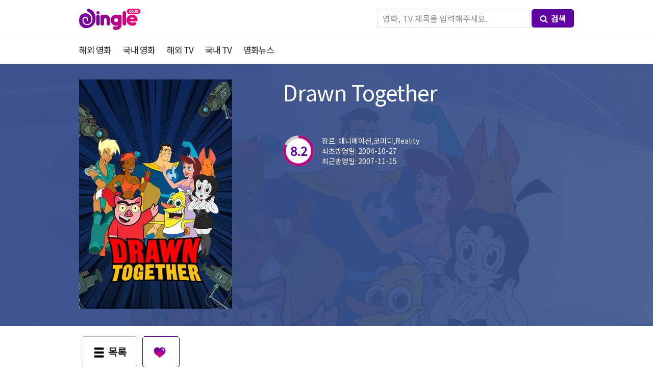

--- FILE ---
content_type: text/html; charset=UTF-8
request_url: https://dingle.co.kr/detail_tv.php?movieID=4336
body_size: 8788
content:
<!doctype html>
<html lang="">
<head>
<!-- 애드센스 -->
<script data-ad-client="ca-pub-2702996506912561" async src="https://pagead2.googlesyndication.com/pagead/js/adsbygoogle.js"></script>
<meta name="naver-site-verification" content="8bf55865c6f072402c41092205d90616bcca12d1" />	
<!-- 브라우저 언어 설정 -->
<script>
	function getLang() {
	  var userLang = navigator.language || navigator.userLanguage;
	  return userLang;
	}
	console.log(getLang());
</script>	
	<!-- Global site tag (gtag.js) - Google Analytics -->
<script async src="https://www.googletagmanager.com/gtag/js?id=UA-136790044-1"></script>
<script>
  window.dataLayer = window.dataLayer || [];
  function gtag(){dataLayer.push(arguments);}
  gtag('js', new Date());
  gtag('config', 'UA-136790044-1', { 'optimize_id': 'GTM-K55MNNR'});
</script>
<!-- Google Tag Manager -->
<script>(function(w,d,s,l,i){w[l]=w[l]||[];w[l].push({'gtm.start':
new Date().getTime(),event:'gtm.js'});var f=d.getElementsByTagName(s)[0],
j=d.createElement(s),dl=l!='dataLayer'?'&l='+l:'';j.async=true;j.src=
'https://www.googletagmanager.com/gtm.js?id='+i+dl;f.parentNode.insertBefore(j,f);
})(window,document,'script','dataLayer','GTM-MFN9WCB');</script>
<!-- End Google Tag Manager -->    
	<meta charset="utf-8">
	<meta http-equiv="Expires" content="-1">
	<title>Drawn Together [Drawn Together , 2004] - 딩글 최신 무료 TV/드라마 다시보기</title>
	<meta name="description" content="추천 드라마 무료로 다시보기/다운로드, 평점, 순위, 몰아보기, 결말 포함,">
	<!--<meta name="keywords" content="최신영화, 드라마, TV, 웹하드, 무료, 다운로드, 다운, 스트리밍, 다시보기, 정보, 딩굴, DB, 방송, 프로그램, 한국, korea, movie, 韩国电影, 韩剧">-->
	<meta name ="author" content="딩글">
	<meta name ="reply-to" content="macga80@gmail.com">
	<meta name="robots" content="index,follow">
	<meta name="naver-site-verification" content="f4ebccfe0afc832d09908a4360248469f61374fc"/>
	<meta name="msvalidate.01" content="62BF52C70EB6BCB27CDEF9EF6EE68A45" />
	<meta name="360-site-verification" content="efd6ed279157f68a2a779d6cd9fa8e61" />
	<meta name="yandex-verification" content="35b8ffdfcc5841f0" />
	<link rel="shortcut icon" href="https://dingle.co.kr/img/favicon.ico">
	<link rel="canonical" href="https://dingle.co.kr/detail_tv.php?movieID=4336">
	<meta property="og:type" content="website">
	<meta property="og:site_name" content="딩글 - Dingle: 무료 영화 드라마 다시보기 정보 사이트">
	<meta property="og:title" content="Drawn Together [Drawn Together , 2004] - 딩글 최신 무료 TV/드라마 다시보기">
	<meta property="og:description" content="추천 드라마 무료로 다시보기/다운로드, 평점, 순위, 몰아보기, 결말 포함,">
	<meta property="og:image" content="https://image.tmdb.org/t/p/w300_and_h450_bestv2/miR4eeKov9Mc10HNp0FUIgMzhwY.jpg">
	<meta property="og:url" content="http://dingle.co.kr">
	<meta name="twitter:card" content="summary" />
	<meta name="twitter:title" content="Drawn Together [Drawn Together , 2004] - 딩글 최신 무료 TV/드라마 다시보기" />
	<meta name="twitter:description" content="추천 드라마 무료로 다시보기/다운로드, 평점, 순위, 몰아보기, 결말 포함," />
	<meta name="twitter:image" content="https://image.tmdb.org/t/p/w300_and_h450_bestv2/miR4eeKov9Mc10HNp0FUIgMzhwY.jpg" />
	<meta name="viewport" content="width=device-width">
	<meta name="google-site-verification" content="LUY0gm-_BLoRK5iwh3emcNFwNJUrDmq5FGnCehjgx64" />
<!--
	<meta property="al:ios:url" content="applinks://docs">
	<meta property="al:ios:app_store_id" content="12345">
	<meta property="al:ios:app_name" content="App Links">
	<meta property="al:android:url" content="applinks://docs">
	<meta property="al:android:app_name" content="App Links">
	<meta property="al:android:package" content="org.applinks">
	<meta property="al:web:url" content="http://applinks.org/documentation">
-->
	<link rel="stylesheet" type="text/css" href="../css/style.css">
	<link rel="stylesheet" type="text/css" href="../css/circle.css">

<script src="/js/jquery-1.8.3.min.js"></script>
<script src="/js/lazyload.min.js"></script>
<script>
$(function(){
	var ll = new LazyLoad({
            threshold: 0
        });
})
	
</script>
	<script>
	//function moveURL(id ,type){
		//if(typeof type == "undefined" || !type) type = "movie";
		//console.log(id);
		//console.log(id +" / " +type)
		//document.location.href="detail_"+ type +".php?movieID="+id;
	//}	
		
	function runsync( url, data, type, debug ) {
		var returnData = null;
		$url = url;
		$postData = data; // form의 데이터를 ajax데이터 호출에 사용할수 있도록 생성
		// Ajax를 통한 데이터 요청
		jQuery.ajax( {
			type: 'POST',
			url: $url,
			data: $postData,
			dataType: type,
			async: false,
			beforeSend: function ( xhr ) {
				xhr.withCredentials = true;
			},
			success: function ( obj ) {
				returnData = obj;
			},
			error: function ( xhr, textStatus, errorThrown ) {
				// alert('An error occurred! '+(errorThrown ? errorThrown : xhr.status));
			},
			complete: function ( jqXHR, textStatus ) {
				//alert(jqXHR.statusText);
			}
		} );
		if ( debug ) console.log( returnData )
		return returnData;
	}

	$(document).on('change' , 'select[name=subMenu]' , function(event){ // selectbox 선택시 페이지 이동 
		event.stopPropagation();
        event.preventDefault();
		var cate1 = $(this).attr('cate1'); //메인카테고리
		var cate2 = $(this).find(':selected').val(); //서브카테고리
		//console.log(cate1 +'/'+ cate2);
		if(cate1 && cate2){
			window.location.href = '/?cate='+cate1+'&with_genres='+cate2;
		}	
        
	});

	</script>
 <style>

        .lazyload_area img {
            opacity: 0;
        }
        .lazyload_area img:not(.initial) {
            /*transition: opacity 1s;*/
        }
        .lazyload_area  img.initial,
        .lazyload_area  img.loaded,
        .lazyload_area  img.error {
            opacity: 1;
        }

        .lazyload_area img:not([src]) {
            visibility: hidden;
        }
    </style>
    <!-- Hotjar Tracking Code for www.dingle.co.kr -->
<script>
    (function(h,o,t,j,a,r){
        h.hj=h.hj||function(){(h.hj.q=h.hj.q||[]).push(arguments)};
        h._hjSettings={hjid:1425779,hjsv:6};
        a=o.getElementsByTagName('head')[0];
        r=o.createElement('script');r.async=1;
        r.src=t+h._hjSettings.hjid+j+h._hjSettings.hjsv;
        a.appendChild(r);
    })(window,document,'https://static.hotjar.com/c/hotjar-','.js?sv=');
</script>
<!-- Clarity tracking code for https://dingle.co.kr/ -->
<script>
    (function(c,l,a,r,i,t,y){
        c[a]=c[a]||function(){(c[a].q=c[a].q||[]).push(arguments)};
        t=l.createElement(r);t.async=1;t.src="https://www.clarity.ms/tag/"+i;
        y=l.getElementsByTagName(r)[0];y.parentNode.insertBefore(t,y);
    })(window, document, "clarity", "script", "550utxc9bo");
</script>    
</head>
<body>
	<header></header>
	<nav>
		<div id="nav_wrap">
			<div id="logo"><h1><a href="/" title="홈으로"><img src="../img/logo.png" width="120px;" title="딩글:이불 밖은 위험해" alt="딩글"/>딩글 - Dingle: 최신 무료 영화/드라마 다시보기 정보 사이트</a></h1>
			</div>
			<div id="gnb">
				<ul>
                    <li>
                    </li>
				</ul>
			</div>
			<div id="search_bar">
				<div class="search_wrap">
								<form style="text-align: right;" action="search.php" method="get">
					<input type="text" class="search_movie" name="search_movie" placeholder="영화, TV 제목을 입력해주세요.">
					<button type="summit" class="btn_pupple_s" title="검색"><img src="../img/icon_search.png" alt="검색">검색</button>
				</form>
			</div>
			</div>
		</div>
		<div id="snb">
				<div class="snb_wrap">
					<ul>
						<li><h2><a href="../index.php?cate=movie" title="해외영화">해외 영화</a></h2></li>
						<li><h2><a href="../index.php?cate=movie&wol=ko" title="국내영화">국내 영화</a></h2></li>
						<li><h2><a href="../index.php?cate=tv" title="해외TV 드라마">해외 TV</a></h2></li>
						<li><h2><a href="../index.php?cate=tv&wol=ko" title="국내TV 드라마">국내 TV</a></h2></li>
						<li><h2><a href="../movie_news.php" title="영화뉴스">영화뉴스</a></h2></li>
					</ul>
				</div>
		</div>			
	</nav><!-- Google 구조화된 데이터 마크업 -->
<script type="application/ld+json">
{
    "@context": "https://schema.org/",
    "@type": "AggregateRating",
    "itemReviewed": {
        "@type": "Movie",
        "name": "Drawn Together[Drawn Together]- 무료 TV/드라마 다시보기",
        "image": "https://image.tmdb.org/t/p/w300_and_h450_bestv2/miR4eeKov9Mc10HNp0FUIgMzhwY.jpg",
        "description" : "추천드라마 무료로 다시보기/다운로드, 평점, 순위, 링크 제공, , 애니메이션, 코미디, Reality",
        "director": {
            "@type": "Person",
            "name": "Matthew Silverstein"
        },
        "duration": "PT30M",
        "dateCreated": "2004-10-27"
    },
    "ratingValue": "8.2",
    "bestRating": "10",
    "worstRating": "0",
    "ratingCount": "1318",
    "reviewCount": "1318"
}
</script>



<article>
	<div class="header large border first" style="background-image: url( https://image.tmdb.org/t/p/w1400_and_h450_face/vmfWHWnLfy6aT2caIgeSapYX8Aq.jpg ); background-size: cover; background-repeat: no-repeat; background-position: 50% 50%;">
		<div class="custom_bg">
			<section>
				<div class="m_poster" title="포스터">
					<img src='https://image.tmdb.org/t/p/w300_and_h450_bestv2/miR4eeKov9Mc10HNp0FUIgMzhwY.jpg' alt='Drawn Together'>				</div>
				<div class="m_info">
					<div class="m_title" title="제목">
						<h3>Drawn Together</h3>
					</div>
					<div class="m_overview" title="줄거리">
						<h4></h4>
					</div>
					<div class="score_wrap">
						<div class="score">
							<div class="c100 p82 big" title="평점">
								<span>
									8.2								</span>
								<div class="slice">
									<div class="bar"></div>
									<div class="fill"></div>
								</div>
							</div>
						</div>
						<div class="genres">
							<ul>
								<li>
									<h4>장르: 애니메이션,코미디,Reality</h4>
								</li>
								<li><h4>최초방영일: 2004-10-27</h4></li>
								<li><h4>최근방영일: 2007-11-15</h4></li>
							</ul>
						</div>
					</div>
				</div>
			</section>
		</div>
	</div>
</article>
<!-- 버튼 출력 -->
<article style="border-bottom: 1px solid #f2f4f5;">
	<section>
<!--
        <div class="btn_wrap">
			<ul>
				<li><a href="javascript:history.back();" class="btn_gray_out"><img src="img/icon_list.png" alt="목록">목록</a></li>
				<li><a href="#disqus_thread" class="btn_pupple_out" data-action="recommend"><img src="img/icon_heart.png" alt="추천/댓글">추천/댓글</a></li>
				<li><a href="http://smartfile.co.kr/?p_id=macga80" target="_blank" class="btn_pupple" rel="nofollow"><img src="img/icon_play.png" alt="무료보기">무료보기</a></li>
			</ul>
			<ul><li style="font-size: 13px; color: #666;"><img src="img/icon_question.png" alt="이용안내" style="margin-right: 5px; width: 16px; vertical-align: middle;"><span>무료 회원가입 후 지급되는 무료 포인트로 링크를 통해 다운로드 또는 다시보기가 가능합니다.</span></li></ul>
		</div>
-->
<!--
		<div class="p2p_link">
			<div class="btn_wrap">
			<ul><li class="p_title">다시보기, 다운로드</li><li style="font-size: 13px; color: #666;"><img src="img/icon_question.png" alt="이용안내" style="margin-right: 5px; width: 16px; vertical-align: middle;"><span>무료 회원가입 후 지급되는 무료 포인트로 링크를 통해 무료보기 또는 다시보기가 가능합니다. (링크 웹하드 순위: 비제휴/인기순)</span></li></ul>
			</div>
			<div class="link_scroll">
			<a href="http://www.filemaru.com/?p_id=zrocker78&join_path=1" target="_blank" rel="nofollow">
			<div class="p2p_box">
				<ul>
					<li><img src="img/filemaru.png" title="파일마루"></li>
					<li class="p2p_title">파일마루</li>
					<li class="dec">회원가입시 <strong>300P</strong>증정, 최저요금 5,000원, 정액제 <strong>9,900원</strong></li>
					<li class="btn_pupple_out2"><img src="img/icon_play.png" alt="무료보기">무료보기</li>
				</ul>
			</div>
			</a>
			<a href="http://www.dodofile.com/?ptn=zrocker78&cate=2" target="_blank" rel="nofollow">
			<div class="p2p_box">
				<ul>
					<li><img src="img/dodofile.png" title="도도파일"></li>
					<li class="p2p_title">도도파일</li>
					<li class="dec">회원가입시 <strong>500P</strong>증정, 최저요금 5,000원, 정액제 <strong>9,900원</strong></li>
					<li class="btn_pupple_out2"><img src="img/icon_play.png" alt="무료보기">무료보기</li>
				</ul>
			</div>
			</a>
			</div>	
		</div>
-->
		<div class="btn_wrap">
			<ul>
				<li><a href="javascript:history.back();" class="btn_gray_out"><img src="img/icon_list.png" alt="목록">목록</a></li>
				<li><a href="#disqus_thread" class="btn_pupple_out" data-action="recommend"><img src="img/icon_heart.png" alt="추천/댓글"></a></li>
			</ul>
		</div>
	</section>
</article>
<article class="deatil_wrap">
	<!-- 배우리스트 출력 -->
			<div class="detail_left">
			<section class="detail_l">
				<div class="s_title">출연배우</div>
				<div class="cast_margin">
				
				</div>
			</section>
<!-- 관련이미지 출력 -->
	<section class="detail_l">
		<div class="s_title">스크린샷 <span>12</span></div>
		<div class="screenshot_wrap">
			<div class="screenshot_scroll lazyload_area">
				<ul>
					
				</ul>
			</div>
		</div>
	</section>
<!-- 관련동영상 출력 -->
					
<!-- Disqus 출력 -->
	<section class="detail_l">
		<div style="padding: 0 15px">
<div id="disqus_thread"></div>
<script>

/**
*  RECOMMENDED CONFIGURATION VARIABLES: EDIT AND UNCOMMENT THE SECTION BELOW TO INSERT DYNAMIC VALUES FROM YOUR PLATFORM OR CMS.
*  LEARN WHY DEFINING THESE VARIABLES IS IMPORTANT: https://disqus.com/admin/universalcode/#configuration-variables*/
/*
var disqus_config = function () {
this.page.url = PAGE_URL;  // Replace PAGE_URL with your page's canonical URL variable
this.page.identifier = PAGE_IDENTIFIER; // Replace PAGE_IDENTIFIER with your page's unique identifier variable
};
*/
(function() { // DON'T EDIT BELOW THIS LINE
var d = document, s = d.createElement('script');
s.src = 'https://dingle-1.disqus.com/embed.js';
s.setAttribute('data-timestamp', +new Date());
(d.head || d.body).appendChild(s);
})();
</script>
<noscript>Please enable JavaScript to view the <a href="https://disqus.com/?ref_noscript">comments powered by Disqus.</a></noscript>
                            
		
		</div>
			</section>			
		<div class="pbanner">
	</div>		
<!-- 관련리뷰 출력 -->
					
<!-- 비슷한 영화 출력 -->
	<section class="detail_l">
		<div class="s_title">인기 TV 프로그램</div>
		<div class="similar_wrap lazyload_area">
				<a href='/detail_tv.php?movieID=1813'>	
		<div class="list_card2">
			<div class="thumb">
				<img class='lazy' data-src='https://image.tmdb.org/t/p/w185//hGgqGTVwZrifBX8T3f6ylqGFSXS.jpg' onerror='this.src="img/noimg_poster.png"'>				<span class="td_bd"></span>
			</div>
			<div class="title">
				Father Ted			</div>
			<div class="date">
				<ul>
					<li class="otitle">Father Ted</li>
					<li>1995-04-21</li>
				</ul>
			</div>
			</div></a>
				<a href='/detail_tv.php?movieID=1839'>	
		<div class="list_card2">
			<div class="thumb">
				<img class='lazy' data-src='https://image.tmdb.org/t/p/w185//pVP8YDNWEV3JUVGJRySbgVJLVZU.jpg' onerror='this.src="img/noimg_poster.png"'>				<span class="td_bd"></span>
			</div>
			<div class="title">
				The Critic			</div>
			<div class="date">
				<ul>
					<li class="otitle">The Critic</li>
					<li>1994-01-26</li>
				</ul>
			</div>
			</div></a>
				<a href='/detail_tv.php?movieID=1852'>	
		<div class="list_card2">
			<div class="thumb">
				<img class='lazy' data-src='https://image.tmdb.org/t/p/w185/' onerror='this.src="img/noimg_poster.png"'>				<span class="td_bd"></span>
			</div>
			<div class="title">
				2DTV			</div>
			<div class="date">
				<ul>
					<li class="otitle">2DTV</li>
					<li>2001-10-14</li>
				</ul>
			</div>
			</div></a>
				<a href='/detail_tv.php?movieID=1901'>	
		<div class="list_card2">
			<div class="thumb">
				<img class='lazy' data-src='https://image.tmdb.org/t/p/w185//5r6Bb89ZWyLoxT1Sgjuo02tFB9j.jpg' onerror='this.src="img/noimg_poster.png"'>				<span class="td_bd"></span>
			</div>
			<div class="title">
				America 2-Night			</div>
			<div class="date">
				<ul>
					<li class="otitle">America 2-Night</li>
					<li>1978-04-10</li>
				</ul>
			</div>
			</div></a>
				<a href='/detail_tv.php?movieID=131206'>	
		<div class="list_card2">
			<div class="thumb">
				<img class='lazy' data-src='https://image.tmdb.org/t/p/w185//jcxe8T01NocMLiPhWKZKZjgEdBn.jpg' onerror='this.src="img/noimg_poster.png"'>				<span class="td_bd"></span>
			</div>
			<div class="title">
				Complètement lycée			</div>
			<div class="date">
				<ul>
					<li class="otitle">Complètement lycée</li>
					<li>2021-12-07</li>
				</ul>
			</div>
			</div></a>
				<a href='/detail_tv.php?movieID=1628'>	
		<div class="list_card2">
			<div class="thumb">
				<img class='lazy' data-src='https://image.tmdb.org/t/p/w185//zJ9pSurWEiMYhGdQLNyzgHPJRax.jpg' onerror='this.src="img/noimg_poster.png"'>				<span class="td_bd"></span>
			</div>
			<div class="title">
				The Mary Whitehouse Experience			</div>
			<div class="date">
				<ul>
					<li class="otitle">The Mary Whitehouse Experience</li>
					<li>1991-01-03</li>
				</ul>
			</div>
			</div></a>
				<a href='/detail_tv.php?movieID=31548'>	
		<div class="list_card2">
			<div class="thumb">
				<img class='lazy' data-src='https://image.tmdb.org/t/p/w185//icJDzrUzeCKIGXwigyvvMp1zpCt.jpg' onerror='this.src="img/noimg_poster.png"'>				<span class="td_bd"></span>
			</div>
			<div class="title">
				Mary Shelley's Frankenhole			</div>
			<div class="date">
				<ul>
					<li class="otitle">Mary Shelley's Frankenhole</li>
					<li>2010-06-28</li>
				</ul>
			</div>
			</div></a>
				<a href='/detail_tv.php?movieID=31581'>	
		<div class="list_card2">
			<div class="thumb">
				<img class='lazy' data-src='https://image.tmdb.org/t/p/w185//7guAhJQYqzUluJUoU3LmIqKB8qu.jpg' onerror='this.src="img/noimg_poster.png"'>				<span class="td_bd"></span>
			</div>
			<div class="title">
				Os Trapalhões			</div>
			<div class="date">
				<ul>
					<li class="otitle">Os Trapalhões</li>
					<li>1977-03-13</li>
				</ul>
			</div>
			</div></a>
				<a href='/detail_tv.php?movieID=62691'>	
		<div class="list_card2">
			<div class="thumb">
				<img class='lazy' data-src='https://image.tmdb.org/t/p/w185//iLt1JDOQ7KM0E8cQ7q5iBRdOQBd.jpg' onerror='this.src="img/noimg_poster.png"'>				<span class="td_bd"></span>
			</div>
			<div class="title">
				아웃브레이크 컴퍼니			</div>
			<div class="date">
				<ul>
					<li class="otitle">アウトブレイク・カンパニー</li>
					<li>2013-10-03</li>
				</ul>
			</div>
			</div></a>
				<a href='/detail_tv.php?movieID=62749'>	
		<div class="list_card2">
			<div class="thumb">
				<img class='lazy' data-src='https://image.tmdb.org/t/p/w185//usVwIplsY8PG347uYrPzWE7VLPJ.jpg' onerror='this.src="img/noimg_poster.png"'>				<span class="td_bd"></span>
			</div>
			<div class="title">
				CDZ, La Série Abrégée			</div>
			<div class="date">
				<ul>
					<li class="otitle">CDZ, La Série Abrégée</li>
					<li>2009-02-08</li>
				</ul>
			</div>
			</div></a>
				<a href='/detail_tv.php?movieID=62794'>	
		<div class="list_card2">
			<div class="thumb">
				<img class='lazy' data-src='https://image.tmdb.org/t/p/w185//r418zSmYs6IY87VbW1KA5aI5RvC.jpg' onerror='this.src="img/noimg_poster.png"'>				<span class="td_bd"></span>
			</div>
			<div class="title">
				Mellom bakkar og berg			</div>
			<div class="date">
				<ul>
					<li class="otitle">Mellom bakkar og berg</li>
					<li>2015-03-10</li>
				</ul>
			</div>
			</div></a>
				<a href='/detail_tv.php?movieID=62819'>	
		<div class="list_card2">
			<div class="thumb">
				<img class='lazy' data-src='https://image.tmdb.org/t/p/w185//qFlfKVWqHODALrYVldVl1Y48eGx.jpg' onerror='this.src="img/noimg_poster.png"'>				<span class="td_bd"></span>
			</div>
			<div class="title">
				Another Period			</div>
			<div class="date">
				<ul>
					<li class="otitle">Another Period</li>
					<li>2015-06-23</li>
				</ul>
			</div>
			</div></a>
				<a href='/detail_tv.php?movieID=97272'>	
		<div class="list_card2">
			<div class="thumb">
				<img class='lazy' data-src='https://image.tmdb.org/t/p/w185//c5WHrkKMJZ8uoY6QPorT6FSb9eT.jpg' onerror='this.src="img/noimg_poster.png"'>				<span class="td_bd"></span>
			</div>
			<div class="title">
				Katsching!			</div>
			<div class="date">
				<ul>
					<li class="otitle">Katsching!</li>
					<li>2018-04-20</li>
				</ul>
			</div>
			</div></a>
				<a href='/detail_tv.php?movieID=97333'>	
		<div class="list_card2">
			<div class="thumb">
				<img class='lazy' data-src='https://image.tmdb.org/t/p/w185//n0rqWDT1oYGcNIuLydZD4J4JpwK.jpg' onerror='this.src="img/noimg_poster.png"'>				<span class="td_bd"></span>
			</div>
			<div class="title">
				신들의 황혼			</div>
			<div class="date">
				<ul>
					<li class="otitle">Twilight of the Gods</li>
					<li>2024-09-19</li>
				</ul>
			</div>
			</div></a>
				<a href='/detail_tv.php?movieID=131033'>	
		<div class="list_card2">
			<div class="thumb">
				<img class='lazy' data-src='https://image.tmdb.org/t/p/w185//9hv6mEAC6NChxNaUIshUN09Yk38.jpg' onerror='this.src="img/noimg_poster.png"'>				<span class="td_bd"></span>
			</div>
			<div class="title">
				Krapopolis			</div>
			<div class="date">
				<ul>
					<li class="otitle">Krapopolis</li>
					<li>2023-09-24</li>
				</ul>
			</div>
			</div></a>
				<a href='/detail_tv.php?movieID=130889'>	
		<div class="list_card2">
			<div class="thumb">
				<img class='lazy' data-src='https://image.tmdb.org/t/p/w185//xSwQTkFErWexFMyPwBeFG65xkEt.jpg' onerror='this.src="img/noimg_poster.png"'>				<span class="td_bd"></span>
			</div>
			<div class="title">
				위험량인 : 남장여자 로맨스			</div>
			<div class="date">
				<ul>
					<li class="otitle">危险良人</li>
					<li>2021-07-30</li>
				</ul>
			</div>
			</div></a>
				<a href='/detail_tv.php?movieID=283141'>	
		<div class="list_card2">
			<div class="thumb">
				<img class='lazy' data-src='https://image.tmdb.org/t/p/w185//rnWr6Xr72Lsqf2JH52BdticR3Dc.jpg' onerror='this.src="img/noimg_poster.png"'>				<span class="td_bd"></span>
			</div>
			<div class="title">
				Lil Kev			</div>
			<div class="date">
				<ul>
					<li class="otitle">Lil Kev</li>
					<li>2025-03-06</li>
				</ul>
			</div>
			</div></a>
				<a href='/detail_tv.php?movieID=1459'>	
		<div class="list_card2">
			<div class="thumb">
				<img class='lazy' data-src='https://image.tmdb.org/t/p/w185//yy9t6HpvQ7brYCc0hjjV2Lnnkpn.jpg' onerror='this.src="img/noimg_poster.png"'>				<span class="td_bd"></span>
			</div>
			<div class="title">
				Wonder Showzen			</div>
			<div class="date">
				<ul>
					<li class="otitle">Wonder Showzen</li>
					<li>2005-03-11</li>
				</ul>
			</div>
			</div></a>
				<a href='/detail_tv.php?movieID=1462'>	
		<div class="list_card2">
			<div class="thumb">
				<img class='lazy' data-src='https://image.tmdb.org/t/p/w185//x3qKj73qC65xMGBpwRsXlK2VLDZ.jpg' onerror='this.src="img/noimg_poster.png"'>				<span class="td_bd"></span>
			</div>
			<div class="title">
				Let Them Eat Cake			</div>
			<div class="date">
				<ul>
					<li class="otitle">Let Them Eat Cake</li>
					<li>1999-09-09</li>
				</ul>
			</div>
			</div></a>
				<a href='/detail_tv.php?movieID=1521'>	
		<div class="list_card2">
			<div class="thumb">
				<img class='lazy' data-src='https://image.tmdb.org/t/p/w185//jzHndascxtvxE6FtAczjIymckS7.jpg' onerror='this.src="img/noimg_poster.png"'>				<span class="td_bd"></span>
			</div>
			<div class="title">
				Quark			</div>
			<div class="date">
				<ul>
					<li class="otitle">Quark</li>
					<li>1977-05-07</li>
				</ul>
			</div>
			</div></a>
					</div>
	</section>
	</div>
	<div class="detail_side">
		<script language="JavaScript" type="text/JavaScript">
    // 배너랜덤출력
    var bannerR=new Array();
    bannerR[0]="<a href='http://smartfile.co.kr/?p_id=macga80' target='_blank' rel='nofollow'><img src='http://event.smartfile.co.kr/img/banner_380x380.gif' border='0'></a>";
	bannerR[1]="<a href='http://www.pandalive.co.kr/evt/macga80' target='_blank' rel='nofollow'><img src='http://icache.neolive.kr/code:pandatv/partner/banner/400320.gif' border='0'></a>";
    //bannerB[2]="<a href='배너3 링크 URL'><img src='배너3 이미지 경로' border='0'></a>";
    var random_bannerR=Math.floor(Math.random()*(bannerR.length));
</script>
		<div class="pbanner2">
	</div>
		<div class="etc_info">
			<div class="r_title">기타 정보</div>
			<div class="r_contents">
				<ul>
					<li>방송사</li>
										<li><img src='https://image.tmdb.org/t/p/h30//6ooPjtXufjsoskdJqj6pxuvHEno.png' alt='Comedy Central'></li>
									</ul>
				<ul>
					<li>방송회차</li>
					<li>시즌3, 총36화</li>
				</ul>
				<ul>
					<li>상태</li>
					<li>Canceled</li>
				</ul>
			</div>
		</div>
	</div>
</article>
<script>
$(function(){
		//loadActor('https://api.themoviedb.org/3/tv/4336/credits?api_key=5658ffeca565e24ff498a8f21bd3650f');
		
	setTimeout(function() {
	  loadActor('https://api.themoviedb.org/3/tv/4336/credits?api_key=5658ffeca565e24ff498a8f21bd3650f');
	}, 100);
});
function loadActor(url){
	var data = "func=loadActor&cate=tv&url="+url;
	//console.log(data);
	var res = runsync( '/ajax/ajax.detail.load.php', data, 'json', false );
	if(res){
		//console.log(res);
		$('.cast_margin').html(res.contents_html);
		loadPhoto('https://api.themoviedb.org/3/tv/4336/images?api_key=5658ffeca565e24ff498a8f21bd3650f');
	}
}
function loadPhoto(url){
	var data = "func=loadPhoto&cate=tv&url="+url;

	var res = runsync( '/ajax/ajax.detail.load.php', data, 'json', false );
	//console.log("photo : " + res);
	if(res){
		$('.screenshot_scroll ul').html(res.contents_html);
		//loadMov('https://api.themoviedb.org/3/tv/4336/videos?api_key=5658ffeca565e24ff498a8f21bd3650f&language=ko-KR');
		//loadSmilar('https://api.themoviedb.org/3/tv/4336/similar?api_key=5658ffeca565e24ff498a8f21bd3650f&language=ko-KR&page=1');
		new LazyLoad({
            threshold: 0
        });
	}	
}
</script>
<script language="JavaScript" type="text/JavaScript">
    // 배너랜덤출력
    var bannerB=new Array();
	var UserAgent = navigator.platform; //하드웨어 플랫폼
	if (UserAgent.match(/i(Phone|Pod)/i) != null ){
        //아이폰 or 아이패드이면
		bannerB[0]="<a href='https://temu.com/s/Yp50I3LIPGWHb' target='_blank'><img src='/img/temu.jpg' border='0'></a>";
    } else{
        bannerB[0]="<a href='https://temu.com/s/Yp50I3LIPGWHb' target='_blank'><img src='/img/temu.jpg' border='0'></a>";
    }
    //bannerB[1]="<a href='http://www.pandalive.co.kr/evt/macga80' target='_blank'><img src='http://icache.neolive.kr/code:pandatv/partner/banner/72890_2.gif' border='0'></a>";
    //bannerB[2]="<a href='배너3 링크 URL'><img src='배너3 이미지 경로' border='0'></a>";
 
    var random_bannerB=Math.floor(Math.random()*(bannerB.length));
</script>
<footer>
	<div class="footer_wrap">
		<ul>
			<li>Copyright ⓒ 2019 dingle.co.kr All Rights Reserved.</li>
			<li>이불 밖은 위험해 <strong>딩글</strong>은 영화, TV프로그램 DB정보 사이트입니다. - with TMDB</li>
			<li><a href="https://feed43.com/6272717062384787.xml" title="RSS" rel="nofollow">RSS</a></li>
		</ul>
	</div>
	<div class="bt_mg">1</div>
</footer>
<div class="bp_banner">
	<ul style="display: none">
        <li><script>document.write(bannerB[random_bannerB]);</script></li>
<!--
		<li><script type="text/javascript">
(function(cl,i,c,k,m,o,n){m=cl.location.protocol+c;o=cl.referrer;m+='&mon_rf='+encodeURIComponent(o);
n='<'+i+' type="text/javascript" src="'+m+'"></'+i+'>';cl.writeln(n);
})(document,'script','//mtab.clickmon.co.kr/pop/wp_m_320_js.php?PopAd=CM_M_1003067%7C%5E%7CCM_A_1056206%7C%5E%7CAdver_M_1046207&rt_ad_id_code=RTA_106086');
</script></li>
-->
		<a href="#" title="상단으로"><li class="gotop"><img src="../img/icon_gotop.png" alt="상단으로"></li></a>
	</ul>
</div>
<script type="text/javascript" src="//wcs.naver.net/wcslog.js"></script>
<script type="text/javascript">
if(!wcs_add) var wcs_add = {};
wcs_add["wa"] = "82feb0cec93e5";
wcs_do();
</script>
<!--<script id="dsq-count-scr" src="//dingle-1.disqus.com/count.js" async></script>-->
<script defer src="https://static.cloudflareinsights.com/beacon.min.js/vcd15cbe7772f49c399c6a5babf22c1241717689176015" integrity="sha512-ZpsOmlRQV6y907TI0dKBHq9Md29nnaEIPlkf84rnaERnq6zvWvPUqr2ft8M1aS28oN72PdrCzSjY4U6VaAw1EQ==" data-cf-beacon='{"version":"2024.11.0","token":"9c63bf77dc214406839378c4965b9c01","r":1,"server_timing":{"name":{"cfCacheStatus":true,"cfEdge":true,"cfExtPri":true,"cfL4":true,"cfOrigin":true,"cfSpeedBrain":true},"location_startswith":null}}' crossorigin="anonymous"></script>
</body>
<!-- Google Tag Manager (noscript) -->
<noscript><iframe src="https://www.googletagmanager.com/ns.html?id=GTM-MFN9WCB"
height="0" width="0" style="display:none;visibility:hidden"></iframe></noscript>
<!-- End Google Tag Manager (noscript) -->
</html>

--- FILE ---
content_type: text/html; charset=UTF-8
request_url: https://dingle.co.kr/ajax/ajax.detail.load.php
body_size: 103
content:
{"result":true,"contents_html":"\t\t\t\t\t<div class=\"cast_wrap\">\r\n\t\t\t\t\t\t<div class=\"cast_profile\">\r\n\t\t\t\t\t\t\t<img src='https:\/\/image.tmdb.org\/t\/p\/w138_and_h175_face\/47k9w6HRLnGeU0gVtMeTPJs3ief.jpg 'alt='Adam Carolla' onerror='this.src=\"img\/noimg_cast.png\"'>\t\t\t\t\t\t\t<span class=\"td_bd\"><\/span>\r\n\t\t\t\t\t\t<\/div>\r\n\t\t\t\t\t\t<div class=\"cast_txt\">\r\n\t\t\t\t\t\t\t<ul>\r\n\t\t\t\t\t\t\t\t<li>Adam Carolla<\/li>\r\n\t\t\t\t\t\t\t\t<li>Spanky Ham (voice) \uc5ed<\/li><\/li>\r\n\t\t\t\t\t\t\t<\/ul>\r\n\t\t\t\t\t\t<\/div>\r\n\r\n\t\t\t\t\t<\/div>\r\n\r\n\t\t\t\t\t\t\t<div class=\"cast_wrap\">\r\n\t\t\t\t\t\t<div class=\"cast_profile\">\r\n\t\t\t\t\t\t\t<img src='https:\/\/image.tmdb.org\/t\/p\/w138_and_h175_face\/zQ2zg7PL3ut4JhfXMKSRV4FMnxR.jpg 'alt='Jess Harnell' onerror='this.src=\"img\/noimg_cast.png\"'>\t\t\t\t\t\t\t<span class=\"td_bd\"><\/span>\r\n\t\t\t\t\t\t<\/div>\r\n\t\t\t\t\t\t<div class=\"cast_txt\">\r\n\t\t\t\t\t\t\t<ul>\r\n\t\t\t\t\t\t\t\t<li>Jess Harnell<\/li>\r\n\t\t\t\t\t\t\t\t<li>Captain Hero (voice) \uc5ed<\/li><\/li>\r\n\t\t\t\t\t\t\t<\/ul>\r\n\t\t\t\t\t\t<\/div>\r\n\r\n\t\t\t\t\t<\/div>\r\n\r\n\t\t\t\t\t\t\t<div class=\"cast_wrap\">\r\n\t\t\t\t\t\t<div class=\"cast_profile\">\r\n\t\t\t\t\t\t\t<img src='https:\/\/image.tmdb.org\/t\/p\/w138_and_h175_face\/6We814Iiuq5yKdb39AcD0iKFv8O.jpg 'alt='Abbey DiGregorio' onerror='this.src=\"img\/noimg_cast.png\"'>\t\t\t\t\t\t\t<span class=\"td_bd\"><\/span>\r\n\t\t\t\t\t\t<\/div>\r\n\t\t\t\t\t\t<div class=\"cast_txt\">\r\n\t\t\t\t\t\t\t<ul>\r\n\t\t\t\t\t\t\t\t<li>Abbey DiGregorio<\/li>\r\n\t\t\t\t\t\t\t\t<li>Ling-Ling (voice) \uc5ed<\/li><\/li>\r\n\t\t\t\t\t\t\t<\/ul>\r\n\t\t\t\t\t\t<\/div>\r\n\r\n\t\t\t\t\t<\/div>\r\n\r\n\t\t\t\t\t\t\t<div class=\"cast_wrap\">\r\n\t\t\t\t\t\t<div class=\"cast_profile\">\r\n\t\t\t\t\t\t\t<img src='https:\/\/image.tmdb.org\/t\/p\/w138_and_h175_face\/1BeShuLhc2HXZieyGEOVgDssAuR.jpg 'alt='Jack Plotnick' onerror='this.src=\"img\/noimg_cast.png\"'>\t\t\t\t\t\t\t<span class=\"td_bd\"><\/span>\r\n\t\t\t\t\t\t<\/div>\r\n\t\t\t\t\t\t<div class=\"cast_txt\">\r\n\t\t\t\t\t\t\t<ul>\r\n\t\t\t\t\t\t\t\t<li>Jack Plotnick<\/li>\r\n\t\t\t\t\t\t\t\t<li>Xandir P. Whifflebottom (voice) \uc5ed<\/li><\/li>\r\n\t\t\t\t\t\t\t<\/ul>\r\n\t\t\t\t\t\t<\/div>\r\n\r\n\t\t\t\t\t<\/div>\r\n\r\n\t\t"}

--- FILE ---
content_type: text/html; charset=UTF-8
request_url: https://dingle.co.kr/ajax/ajax.detail.load.php
body_size: -87
content:
{"result":true,"contents_html":"\t\t\t\t<li>\r\n\t\t\t\t\t<img class='lazy' alt='\uc2a4\ud06c\ub9b0\uc0f7' data-src='https:\/\/image.tmdb.org\/t\/p\/w533_and_h300_bestv2\/vmfWHWnLfy6aT2caIgeSapYX8Aq.jpg'>\t\t\t\t<\/li>\r\n\r\n\t\t\t\t<li>\r\n\t\t\t\t\t<img class='lazy' alt='\uc2a4\ud06c\ub9b0\uc0f7' data-src='https:\/\/image.tmdb.org\/t\/p\/w533_and_h300_bestv2\/a0nqzWDVKUOHvg4HRyERxPr7Rvh.jpg'>\t\t\t\t<\/li>\r\n\r\n\t\t\t\t<li>\r\n\t\t\t\t\t<img class='lazy' alt='\uc2a4\ud06c\ub9b0\uc0f7' data-src='https:\/\/image.tmdb.org\/t\/p\/w533_and_h300_bestv2\/3XnIGiGjXfhvWxmOUiu8NFwovCR.jpg'>\t\t\t\t<\/li>\r\n\r\n\t\t\t\t<li>\r\n\t\t\t\t\t<img class='lazy' alt='\uc2a4\ud06c\ub9b0\uc0f7' data-src='https:\/\/image.tmdb.org\/t\/p\/w533_and_h300_bestv2\/wV2VKWKS9zPCzxPGK4anw2KYVsj.jpg'>\t\t\t\t<\/li>\r\n\r\n\t\t\t\t<li>\r\n\t\t\t\t\t<img class='lazy' alt='\uc2a4\ud06c\ub9b0\uc0f7' data-src='https:\/\/image.tmdb.org\/t\/p\/w533_and_h300_bestv2\/dvfH3dHQupEGDtTQJtxLWjGxpeM.jpg'>\t\t\t\t<\/li>\r\n\r\n\t\t\t\t<li>\r\n\t\t\t\t\t<img class='lazy' alt='\uc2a4\ud06c\ub9b0\uc0f7' data-src='https:\/\/image.tmdb.org\/t\/p\/w533_and_h300_bestv2\/nZZBLCSWq26X6Q9y6QptnBFI5d2.jpg'>\t\t\t\t<\/li>\r\n\r\n\t\t\t\t<li>\r\n\t\t\t\t\t<img class='lazy' alt='\uc2a4\ud06c\ub9b0\uc0f7' data-src='https:\/\/image.tmdb.org\/t\/p\/w533_and_h300_bestv2\/3Z4V4qbuAMJJk1VmXmtBdVfmWyD.jpg'>\t\t\t\t<\/li>\r\n\r\n\t\t\t\t<li>\r\n\t\t\t\t\t<img class='lazy' alt='\uc2a4\ud06c\ub9b0\uc0f7' data-src='https:\/\/image.tmdb.org\/t\/p\/w533_and_h300_bestv2\/dq7j6BvW0hKEWr94gWdZ5PqtCex.jpg'>\t\t\t\t<\/li>\r\n\r\n\t\t\t\t<li>\r\n\t\t\t\t\t<img class='lazy' alt='\uc2a4\ud06c\ub9b0\uc0f7' data-src='https:\/\/image.tmdb.org\/t\/p\/w533_and_h300_bestv2\/cwGSXEqg6DsaAis5stg3KxnarYt.jpg'>\t\t\t\t<\/li>\r\n\r\n\t\t\t\t<li>\r\n\t\t\t\t\t<img class='lazy' alt='\uc2a4\ud06c\ub9b0\uc0f7' data-src='https:\/\/image.tmdb.org\/t\/p\/w533_and_h300_bestv2\/s2ZPN1He5oHYYnH6eglPFT5rFf1.jpg'>\t\t\t\t<\/li>\r\n\r\n\t\t\t\t<li>\r\n\t\t\t\t\t<img class='lazy' alt='\uc2a4\ud06c\ub9b0\uc0f7' data-src='https:\/\/image.tmdb.org\/t\/p\/w533_and_h300_bestv2\/23XTh0wrIceP1r8qUTH1GKAdLzu.jpg'>\t\t\t\t<\/li>\r\n\r\n\t\t\t\t<li>\r\n\t\t\t\t\t<img class='lazy' alt='\uc2a4\ud06c\ub9b0\uc0f7' data-src='https:\/\/image.tmdb.org\/t\/p\/w533_and_h300_bestv2\/lm0XaEmzNTIgxugi6BS7KgwW0yY.jpg'>\t\t\t\t<\/li>\r\n\r\n"}

--- FILE ---
content_type: text/html; charset=utf-8
request_url: https://www.google.com/recaptcha/api2/aframe
body_size: 266
content:
<!DOCTYPE HTML><html><head><meta http-equiv="content-type" content="text/html; charset=UTF-8"></head><body><script nonce="J5DI4VqKn-dJwrvzpopdvA">/** Anti-fraud and anti-abuse applications only. See google.com/recaptcha */ try{var clients={'sodar':'https://pagead2.googlesyndication.com/pagead/sodar?'};window.addEventListener("message",function(a){try{if(a.source===window.parent){var b=JSON.parse(a.data);var c=clients[b['id']];if(c){var d=document.createElement('img');d.src=c+b['params']+'&rc='+(localStorage.getItem("rc::a")?sessionStorage.getItem("rc::b"):"");window.document.body.appendChild(d);sessionStorage.setItem("rc::e",parseInt(sessionStorage.getItem("rc::e")||0)+1);localStorage.setItem("rc::h",'1769147917719');}}}catch(b){}});window.parent.postMessage("_grecaptcha_ready", "*");}catch(b){}</script></body></html>

--- FILE ---
content_type: text/css
request_url: https://dingle.co.kr/css/style.css
body_size: 3414
content:
/* CSS Document */
@import url('https://fonts.googleapis.com/css?family=Noto+Sans+KR');
html,  body {
	margin: 0;
	padding: 0;
}
body, p, h1, h2, h3, h4, h5, h6, ul, ol, li, dl, dt, dd, table, th, td, form, fieldset, legend, input, textarea, button, select {
	margin: 0;
	padding: 0;
}
body, button, input, select, table, textarea {
    font-size: 13px;
    font-family: 'Noto Sans KR',Dotum,'돋움',Helvetica,"Apple SD Gothic Neo",sans-serif;
}
ul, ol, dl {
	list-style: none;
}
a {
    text-decoration: none;
	color: #222;
}
a:hover, a:active, a:focus {
    text-decoration: none;
	color: #222;
}
h1 {}
h2 {font-weight: normal; font-size: 17px; letter-spacing: -1px;}
h3 {font-weight: normal; letter-spacing: -1px;}
h4 {font-weight: normal;}
h5 {font-weight: normal;}
h6 {font-weight: normal;}
/* 레이아웃 */
header {
}
.bt_mg {
		min-height: 50px;
		display: none;
	}
footer {
	margin-top: 0px;
	border-top: 1px solid #e1e3e9;
	float: left;
    width: 100%;
}
footer .footer_wrap {
	width: 1000px;
	margin: 0 auto;
	padding: 20px 15px;
	box-sizing: border-box;
	text-align: center;
}
footer .footer_wrap li {
	font-size: 13px;
	color: #666;
}
nav {
	width: 100%;
	border-bottom: 1px solid #d1d8e4;
}
nav #nav_wrap {
	width: 1000px;
	padding: 25px 15px;
	box-sizing: border-box;
	margin: 0 auto;
}
nav #nav_wrap #logo {
	width: 130px;
	display: inline-block;
	float: left;
	font-size: 0px !important;
	margin-top: -8px;
}
nav #nav_wrap #logo img {
}
nav #nav_wrap #gnb {
	width: 300px;
	display: inline-block;
}
nav #nav_wrap #gnb li {
	display: inline-block;
	font-weight: bold;
	font-size: 20px;
	margin: 0 20px;
}
nav #nav_wrap #utilbox {
	width: 300px;
	float: right;
	text-align: right;
}
nav #nav_wrap #utilbox img {
	vertical-align: middle;
	margin-top: -3px;
	margin-right: 6px;
}
nav #nav_wrap #utilbox li {
	display: inline-block;
	font-size: 20px;
	margin: 0 10px;
}
nav #search_bar {
	width: 500px;
	float: right;
	margin-top: -8px;
}
nav #search_bar .search_wrap {
	margin: 0 auto;
	box-sizing: border-box;
}
nav #snb {
	width: 100%;
	border-top: 1px solid #f1f3f6;
}
nav #snb .snb_wrap {
	width: 1000px;
	margin: 0 auto;
	padding: 15px;
	box-sizing: border-box;
}
nav #snb .snb_wrap li {
	display: inline-block;
	font-size: 18px;
	margin-right: 20px;
}
nav #snb .snb_wrap li:hover {
	color: #6102a4;
}
.genres_wrap {
	width: 100%;
}
.genres_wrap .genres {
	width: 1000px;
	margin: 0 auto;
	padding: 15px 15px 0 15px;
	box-sizing: border-box;
}
.genres_wrap .genres li {
	display: inline-block;
	font-size: 15px;
	margin-right: 20px;
}
.genres_wrap .genres li:hover {
	color: #6102a4;
}
article {
	width: 100%;
}
div.header.large.first {
	width: 100%;
    position: relative;
    z-index: 1;
}
div.header.large.first:before {
	left: 0;
    right: 0;
    width: 100%;
    height: 100%;
    z-index: -1;
    display: block;
    filter: opacity(100%) grayscale(100%) contrast(130%);
    background-size: cover;
    background-repeat: no-repeat;
    background-position: 50% 50%;
	will-change: opacity;
    transition: filter 1s;
}
div.custom_bg {
	background-image: radial-gradient(circle at 20% 50%, rgba(21.57%, 30.59%, 53.33%, 0.98) 0%, rgba(21.57%, 30.59%, 53.33%, 0.88) 100%);
}
.deatil_wrap {
	width: 1000px;
	margin: 0 auto;
	display: flex;
}
.deatil_wrap .detail_side {
	width: 300px;
	background-color: #f9f9f9;
	margin: 0;
	float: right;
}
.deatil_wrap .detail_left {
	width: 700px;
	margin: 0;
	padding-right: 30px;
    box-sizing: border-box;
}
.detail_l {
	width: 100%;
	margin: 0;
	float: left;
}
.pbanner2 {
	text-align: center;
	margin-top: 20px;
}
.pbanner2 img {
	width: 100%;
}
section {
	width: 1000px;
	margin: 0 auto;
	padding: 15px 0;
	box-sizing: border-box;
}
section .m_poster {
	width: 330px;
	padding: 15px;
	box-sizing: border-box;
	display: inline-block;
}
section .m_info {
	width: 600px;
	display: inline-block;
	float: right;
}
section .m_info .m_title {
	color: #fff;
	font-size: 2.8em;
	font-weight: bold;
	padding: 15px;
	box-sizing: border-box;
	line-height: 1.4em;
}
section .m_info .m_title li:nth-child(2){
	font-size: 14px;
}
section .m_info .m_overview {
	color: #fff;
	padding: 15px;
    font-size: 14px;
    line-height: 20px;
    max-height: 14.7em;
    overflow: hidden;
    display: -webkit-box;
    -webkit-line-clamp: 11;
    -webkit-box-orient: vertical;
}
section .m_info .m_headline {
	color: #fff;
	padding: 0px 15px 0 15px;
    font-size: 20px;
}
section .m_info .score_wrap {
	padding: 15px;
}
section .m_info .score_wrap .score {
	float: left;
	margin-right: 10px;
}
section .m_info .score_wrap .genres {
	color: #fff;
    float: left;
    font-size: 14px;
    line-height: 20px;
}
#list_wrap {
	padding: 10px;
}
.list_card {
	margin: 5px;
	float: left;
	width: 185px;
	height: 360px;
	display: inline;
	cursor: pointer;
}
.list_card .title {
	color: #222222;
	font-size: 15px;
	font-weight: bold;
	margin-top: 10px;
	display:-webkit-box;
    -webkit-line-clamp:2;
    -webkit-box-orient:vertical;
	overflow:hidden;
    text-overflow:ellipsis;
	margin-bottom: 6px;
	line-height: 18px;
}
.list_card .thumb {
	position: relative;
	width: 185px;
	height: 265px;
	background-color: #f2f4f7;
	overflow: hidden;
}
.list_card .thumb .td_bd {
	position: absolute;
    top: 0;
    right: 0;
    bottom: 0;
    left: 0;
    border: 1px solid #000;
    opacity: .05;
    filter: alpha(opacity=5);
}
.list_card:hover .view_overview {
	display: none;
	cursor: pointer;
	-webkit-user-select: none;
}
.list_card .view_overview {
	display: none;
	position: absolute;
	z-index: 1000;
	width: 185px;
	height: 265px;
	padding: 15px;
	background-color: rgba(0, 0, 0, .7);
	box-sizing: border-box;
}
.list_card .view_overview .overview {
	color: #fff;
	font-size: 12px;
}
.list_card .thumb img {
	width: 185px;
	height: 265px;
	-moz-transition: all 0.3s;
	-webkit-transition: all 0.3s;
	transition: all 0.3s;
}
.list_card .thumb:hover img {
	-moz-transform: scale(1.1);
	-webkit-transform: scale(1.1);
	transform: scale(1.1);
	cursor: pointer;
}
.list_card .otitle {
	font-size: 11px;
	color: #666;
	white-space: nowrap;
	width: 120px;
    overflow:hidden;
    text-overflow:ellipsis;
	display:inline-block;
}
.list_card .date {
	width: 120px;
	font-size: 11px;
	color: #666;
	float: left;
}
.list_card .vote_average {
	float: right;
}
.list_card2 {
	margin: 5px;
	float: left;
	width: 150px;
	height: 320px;
	display: inline;
	cursor: pointer;
}
.list_card2 .title {
	color: #222222;
	font-weight: bold;
	font-size: 15px;
	line-height: 18px;
	margin-top: 10px;
	display:-webkit-box;
    -webkit-line-clamp:2;
    -webkit-box-orient:vertical;
	overflow:hidden;
    text-overflow:ellipsis;
	margin-bottom: 6px;
}
.list_card2 .thumb {
	position: relative;
	width: 150px;
	height: 215px;
	background-color: #f2f4f7;
	overflow: hidden;
}
.list_card2 .thumb .td_bd {
	position: absolute;
    top: 0;
    right: 0;
    bottom: 0;
    left: 0;
    border: 1px solid #000;
    opacity: .05;
    filter: alpha(opacity=5);
}
.list_card2 .thumb img {
	width: 150px;
	height: 215px;
	-moz-transition: all 0.3s;
	-webkit-transition: all 0.3s;
	transition: all 0.3s;
}
.list_card2 .thumb:hover img {
	-moz-transform: scale(1.1);
	-webkit-transform: scale(1.1);
	transform: scale(1.1);
	cursor: pointer;
}
.list_card2 .otitle {
	font-size: 11px;
	color: #666;
	white-space: nowrap;
	width: 120px;
    overflow:hidden;
    text-overflow:ellipsis;
	display:inline-block;
}
.list_card2 .date {
	width: 120px;
	font-size: 11px;
	color: #666;
	float: left;
}
.search_result_wrap {
	padding: 15px 15px 0 15px;
	font-size: 18px;
}
section .s_title {
	font-size: 20px;
	font-weight: bold;
	padding: 5px 15px;
	box-sizing: border-box;
}
section .s_title span {
	font-weight: normal;
	color: #fff;
	font-size: 15px;
	background-color: #6102a4;
	padding: 2px 10px;
	border-radius: 30px;
}
.detail_side {
	box-sizing: border-box;
}
.pbanner {
	width: 100%;
	text-align: center;
}
.pbanner img {
	width: 100%;
}
.detail_side .etc_info {
	padding: 15px;
}
.detail_side .etc_info .r_title {
	font-size: 20px;
	font-weight: bold;
	padding: 5px 15px;
	box-sizing: border-box;
}
.detail_side .etc_info .r_contents {
	font-size: 16px;
	padding: 5px 15px;
	box-sizing: border-box;
}
.detail_side .etc_info .r_contents ul {
	margin-bottom: 10px;
}
.detail_side .etc_info .r_contents ul li .rm {
	font-size: 13px;
    color: #fff;
    background-color: #bb0285;
    width: 20px;
    text-align: center;
    display: inline-block;
    border-radius: 3px;
    margin-right: 5px;
}
.cast_margin {
	margin: 5px 5px;
}
.cast_wrap {
	width: 138px;
	height: 220px;
	display: inline-block;
	margin: 10px;
	vertical-align: middle;
}
.cast_profile {
	position: relative;
	width: 138px;
	height: 175px;
}
.cast_profile .td_bd {
	position: absolute;
    top: 0;
    right: 0;
    bottom: 0;
    left: 0;
    border: 1px solid #000;
    opacity: .05;
    filter: alpha(opacity=5);
}
.cast_wrap .cast_txt {
	margin-top: 10px;
}
.cast_wrap .cast_txt li {
	font-size: 13px;
}
.cast_wrap .cast_txt li:nth-child(2) {
	color: #666;
	font-size: 11px;
}
.screenshot_wrap {
	padding: 0 15px;
}
.screenshot_wrap .screenshot_scroll {
	overflow: hidden;
	overflow-x: scroll;
	overflow-y: hidden;
	white-space: nowrap;
}
.screenshot_wrap .screenshot_scroll li {
	display: inline-block;
}
.screenshot_wrap .screenshot_scroll li img {
	width: 533px;
	height: 300px;
}
.movie_wrap {
	padding: 0 15px;
}
	.movie_wrap .movie_scroll {
	position:relative;padding-bottom:56.25%;padding-top:30px;height:0;overflow:hidden;
}
.movie_wrap .movie_scroll li {
	display: inline-block;
}
.movie_wrap .movie_scroll iframe,.video-container object,.video-container embed {
	position:absolute;top:0;left:0;width:100%!important;height:100%!important;
}
.similar_wrap {
	padding: 0 10px;
}
/* 텍스트 스타일 */
.pupple_b {
	color: #6102a4;
}
/* 폼 */
.search_movie {
	width: 300px;
	padding: 6px 10px;
	font-size: 16px;
	border: 1px solid #dee3eb;
	box-sizing: border-box;
}
.search_movie::placeholder {
	color: #8B8B8B;
}
.similar_wrap {
    padding: 0 10px;
	float: left;
	width: 100%;
}
.bp_banner {
	display: none;
}
.p2p_link {
		padding: 10px 0px 15px 0px;
	}
	.p2p_link .link_scroll {
		overflow: hidden;
    	overflow-x: scroll;
    	overflow-y: hidden;
    	white-space: nowrap;
		padding-top: 10px;
	}
	.p2p_link .link_scroll::-webkit-scrollbar {display:none;}
	.p2p_link .p_title {
		font-size: 20px;
		font-weight: bold;
	}
	.p2p_link .p2p_box {
		width: 200px;
		padding: 0 20px;
		box-sizing: border-box;
		border-right: 1px solid #f2f4f5;
		display: inline-block;
		white-space: normal;
	}
	.p2p_link .p2p_box .p2p_title {
		font-size: 17px;
		font-weight: bold;
		margin-top: 10px;
	}
	.p2p_link .p2p_box .dec {
		font-size: 13px;
	}
	.p2p_link .p2p_box .dec strong:nth-child(1) {
		color: purple;
	}
	.p2p_link .p2p_box .dec strong:nth-child(2) {
		color: green;
	}
/* 버튼 */
.btn_wrap {
	margin: 0 15px 15px;
	display: flex;
}
.btn_wrap ul {
	display: block;
}
.btn_wrap li {
	margin: 5px;
	display: inline-block;
	float: left;
}
.btn_wrap .img_live {
		height: 60px;
		width: auto;
	}	
.btn_pupple {
	background-color: #6102a4;
	border: 1px solid #560093;
	color: #ffffff;
	font-size: 20px;
	font-weight: bold;
	padding: 15px 20px;
	display: inline-block;
	border-radius: 5px;
	box-sizing: border-box;
}
.btn_pupple:hover {
	color: #fff;
	opacity: 0.9;
}
.btn_pupple img {
	width: 26px;
	vertical-align: middle;
	margin-top: -4px;
	margin-right: 5px;
}
.btn_pupple_s {
	background-color: #6102a4;
	border: 1px solid #560093;
	color: #ffffff;
	font-size: 16px;
	font-weight: bold;
	padding: 5px 15px;
	display: inline-block;
	border-radius: 5px;
	box-sizing: border-box;
}
.btn_pupple_s:hover {
	color: #fff;
	opacity: 0.9;
	cursor: pointer;
}
.btn_pupple_s img {
	width: 16px;
	vertical-align: middle;
	margin-top: -4px;
	margin-right: 5px;
}
.btn_pupple_out {
	background-color: #ffffff;
	border: 1px solid #560093;
	color: #560093;
	font-size: 20px;
	font-weight: bold;
	padding: 15px 20px;
	display: inline-block;
	border-radius: 5px;
	box-sizing: border-box;
}
.btn_pupple_out:hover {
	color: #560093;
	opacity: 0.9;
}
.btn_pupple_out2 {
	background-color: #6102a4;
	border: 1px solid #560093;
	color: #fff;
	font-size: 18px;
	font-weight: bold;
	padding: 8px 20px;
	display: inline-block;
	border-radius: 5px;
	box-sizing: border-box;
	width: 100%;
	text-align: center;
	margin-top: 15px;
}
.btn_pupple_out2:hover {
	color: #fff;
	opacity: 0.9;
}
.btn_pupple_out2 img {
	width: 24px;
	vertical-align: middle;
	margin-top: -4px;
	margin-right: 5px;
}
.btn_pupple_out img {
	width: 26px;
	vertical-align: middle;
	margin-top: -4px;
	margin-right: 5px;
}
.btn_gray_out {
	background-color: #ffffff;
	border: 1px solid #babec5;
	color: #222222;
	font-size: 20px;
	font-weight: bold;
	padding: 15px 20px;
	display: inline-block;
	border-radius: 5px;
	box-sizing: border-box;
}
.btn_gray_out:hover {
	color: #222222;
	opacity: 0.9;
}
.btn_gray_out img {
	width: 26px;
	vertical-align: middle;
	margin-top: -4px;
	margin-right: 5px;
}
@media screen and (max-width: 1000px) {
	/* 테블릿 */
	a {
		vertical-align: middle;
	}
    /* 모바일 */
	nav {
    width: 100%;
    border-bottom: 1px solid #d1d8e4;
		float: left;
}
	nav #nav_wrap {
	width: 100%;
	padding: 20px 15px;
	box-sizing: border-box;
	margin: 0 auto;
		float: left;
	}
	nav #nav_wrap #logo {
		    width: 100px;
    display: inline-block;
    float: left;
}
	nav #nav_wrap #logo img {
		width: 100px;
		margin-top: 5px;
	}
	nav #snb {
    width: 100%;
    border-top: 1px solid #f1f3f6;
	float: left;
	}
	nav #nav_wrap #gnb {
    width: calc(100% - 100px);
    display: inline-block;
		float: right;
		text-align: right;
}
	nav #nav_wrap #gnb li {
    display: inline-block;
    font-weight: bold;
    font-size: 20px;
		margin: 0 0 0 20px;
	}
	nav #search_bar .search_wrap button {
		float: right;
}
	nav #search_bar {
    width: 100%;
    float: left;
		margin-top: 15px;
	}
	nav #search_bar form {
		text-align: left!important;
	}
	.search_movie {
    	width: calc(100% - 110px);
    	padding: 6px 10px;
    	font-size: 16px;
    	border: 1px solid #dee3eb;
		box-sizing: border-box;
	}
	nav #snb .snb_wrap {
    width: 100%;
    margin: 0 auto;
    padding: 15px;
    box-sizing: border-box;
		float: left;
	}
	nav #snb .snb_wrap li {
    display: inline-block;
    font-size: 18px;
    margin-right: 20px;
}
	.genres_wrap {
	width: 100%;
		float: left;
}
.genres_wrap .genres {
	width: 100%;
	margin: 0 auto;
	padding: 15px;
	box-sizing: border-box;
	float: left;
}
.genres_wrap .genres li {
	display: inline-block;
	font-size: 15px;
	margin-right: 10px;
}
.genres_wrap .genres li:hover {
	color: #6102a4;
}
	section {
    width: 100%;
    margin: 0 auto;
    padding: 15px 10px;
    box-sizing: border-box;
		float: left;
	}
	#list_wrap {
    padding: 10px;
		float: left;
		box-sizing: border-box;
}
	.list_card {
    margin: 5px;
    float: left;
    width: calc(25% - 10px);
    height: auto;
		min-height: 330px;
    display: inline;
    cursor: pointer;
}
	.list_card .view_overview {
    display: none;
    position: absolute;
    z-index: 1000;
    width: 100%;
    padding: 15px;
    background-color: rgba(0, 0, 0, .7);
    box-sizing: border-box;
}
	.list_card .thumb {
    position: relative;
    width: 100%;
		height: 230px;
    background-color: #f2f4f7;
    overflow: hidden;
}
	.list_card .thumb img {
    width: 100%;
		height: 230px;
    -moz-transition: all 0.3s;
    -webkit-transition: all 0.3s;
    transition: all 0.3s;
}
	.list_card .date {
    width: calc(100% - 40px);
    font-size: 11px;
    color: #666;
    float: left;
}
	.list_card .otitle {
    font-size: 11px;
    color: #666;
    white-space: nowrap;
    width: calc(100% - 40px);
    overflow: hidden;
    text-overflow: ellipsis;
    display: inline-block;
}
	footer .footer_wrap {
    width: 100%;
    margin: 0 auto;
    padding: 20px 15px;
    box-sizing: border-box;
    text-align: center;
	}
	article {
    width: 100%;
		float: left;
}
	.deatil_wrap {
    width: 100%;
    margin: 0 auto;
    display: block;
}
	div.header.large.first {
    width: 100%;
    position: relative;
    z-index: 1;
		float: left;
}
	div.custom_bg {
		width: 100%;
    background-image: radial-gradient(circle at 20% 50%, rgba(21.57%, 30.59%, 53.33%, 0.98) 0%, rgba(21.57%, 30.59%, 53.33%, 0.88) 100%);
		float: left;
}
	section .m_poster {
    width: 46%;
    padding: 15px;
    box-sizing: border-box;
    display: inline-block;
		float: left;
		text-align: center;
}
	section .m_poster img {
		max-width: 290px;
	}
	section .m_info {
    width: calc(100% - 46%);
    display: inline-block;
		padding: 15px;
		box-sizing: border-box;
    float: right;
}
	section .m_info .m_title {
    color: #fff;
    font-size: 1.7em;
    font-weight: bold;
    padding: 0 15px;
    box-sizing: border-box;
}
	.deatil_wrap .detail_left {
    width: 100%;
    margin: 0;
		float: left;
    padding-right: 0px;
    box-sizing: border-box;
}
	.deatil_wrap .detail_side {
    width: 100%;
    background-color: #f9f9f9;
    margin: 0;
    float: left;
}
	.pbanner2 {
    width: 60%;
    text-align: center;
    float: left;
    display: inline-block;
    padding: 25px 10px 25px 25px;
    box-sizing: border-box;
}
	.pbanner2 img {
		width: 100%;
	}
	.detail_side .etc_info {
    padding: 15px;
    float: left;
    width: 40%;
    box-sizing: border-box;
}
	section .m_info .score_wrap .genres {
    color: #fff;
    float: left;
    font-size: 13px;
    line-height: 20px;
}
	.screenshot_wrap .screenshot_scroll li img {
    width: 100%;
    height: auto;
}
	.detail_side .etc_info .r_contents li {
    margin-bottom: 5px;
}
	.cast_margin {
    margin: 5px 0px;
}
	.cast_wrap {
    width: calc(24% - 30px);
    height: auto;
		min-height: 260px;
    display: inline-block;
    margin: 10px 15px;
    vertical-align: middle;
}
	.cast_profile {
    position: relative;
    width: 100%;
		height: auto;
		max-height: 190px;
}
	.cast_profile img {
		width: 100%;
		height: auto;
		max-height: 190px;
	}
	.similar_wrap {
    padding: 0;
    float: left;
    width: 100%;
		box-sizing: border-box;
}
	.list_card2 {
    margin: 10px 15px;
    float: left;
    width: calc(24% - 30px);
    height: auto;
		min-height: 310px;
    cursor: pointer;
}
	.list_card2 .thumb {
    position: relative;
    width: 100%;
    height: auto;
		max-height: 210px;
    background-color: #f2f4f7;
    overflow: hidden;
}
	.list_card2 .thumb img {
    width: 100%;
    height: auto;
		min-height: 210px;
    -moz-transition: all 0.3s;
    -webkit-transition: all 0.3s;
    transition: all 0.3s;
}
	.bp_banner {
		display: none;
	}
/* 버튼 */
.btn_wrap {
	margin: 0 10px;
}
.btn_wrap li:nth-child(3) {
	margin: 5px;
	display: inline-block;
	float: right;
}	
	.btn_pupple {
	background-color: #6102a4;
	border: 1px solid #560093;
	color: #ffffff;
	font-size: 20px;
	font-weight: bold;
	padding: 8px 15px 9px 15px;
	display: inline-block;
	border-radius: 5px;
	box-sizing: border-box;
		max-height: 58px;
}
.btn_pupple:hover {
	color: #fff;
	opacity: 0.9;
}
.btn_pupple img {
	width: 26px;
	vertical-align: middle;
	margin-top: 0px;
	margin-right: 5px;
}
.btn_pupple_s {
	background-color: #6102a4;
	border: 1px solid #560093;
	color: #ffffff;
	font-size: 16px;
	font-weight: bold;
	padding: 5px 15px;
	display: inline-block;
	border-radius: 5px;
	box-sizing: border-box;
}
.btn_pupple_s:hover {
	color: #fff;
	opacity: 0.9;
	cursor: pointer;
}
.btn_pupple_s img {
	width: 16px;
	vertical-align: middle;
	margin-top: -4px;
	margin-right: 5px;
}
.btn_pupple_out {
	background-color: #ffffff;
	border: 1px solid #560093;
	color: #560093;
	font-size: 0px;
	padding: 10px 15px;
	display: inline-block;
	border-radius: 5px;
	box-sizing: border-box;
	max-height: 58px;
}
.btn_pupple_out:hover {
	color: #560093;
	opacity: 0.9;
}
.btn_pupple_out img {
	width: 26px;
	vertical-align: unset;
	margin-top: 0px;
	margin-right: 0px;
}
.btn_gray_out {
	background-color: #ffffff;
	border: 1px solid #babec5;
	color: #222222;
	font-size: 0px;
	padding: 10px 15px;
	display: inline-block;
	border-radius: 5px;
	box-sizing: border-box;
	max-height: 58px;
}
.btn_gray_out:hover {
	color: #222222;
	opacity: 0.9;
}
.btn_gray_out img {
	width: 26px;
	vertical-align: unset;
	margin-top: 0px;
	margin-right: 0px;
}
}
@media screen and (max-width: 600px) {
	.bt_mg {
		min-height: 50px;
		display: block;
	}
	/* 유튜브 반응형 */
	.movie_wrap .movie_scroll {
	position:relative;padding-bottom:56.25%;padding-top:30px;height:0;overflow:hidden;
}
.movie_wrap .movie_scroll li {
	display: inline-block;
}
.movie_wrap .movie_scroll iframe,.video-container object,.video-container embed {
	position:absolute;top:0;left:0;width:100%!important;height:100%!important;
}
	a {
		vertical-align: middle;
	}
    /* 모바일 */
	.notice {
		display: none!important;
	}
	nav {
    width: 100%;
    border-bottom: 1px solid #d1d8e4;
		float: left;
}
	nav #nav_wrap {
	width: 100%;
	padding: 20px 15px;
	box-sizing: border-box;
	margin: 0 auto;
		float: left;
	}
	nav #nav_wrap #logo {
		    width: 100px;
    display: inline-block;
    float: left;
}
	nav #nav_wrap #logo img {
		width: 100px;
		margin-top: 5px;
	}
	nav #snb {
    width: 100%;
    border-top: 1px solid #f1f3f6;
	float: left;
	}
	nav #nav_wrap #gnb {
    width: calc(100% - 100px);
    display: inline-block;
		float: right;
		text-align: right;
}
	nav #nav_wrap #gnb li {
    display: inline-block;
    font-weight: bold;
    font-size: 20px;
		margin: 0 0 0 20px;
	}
	nav #search_bar .search_wrap button {
		float: right;
}
	nav #search_bar {
    width: 100%;
    float: left;
		margin-top: 15px;
	}
	nav #search_bar form {
		text-align: left!important;
	}
	.search_movie {
    	width: calc(100% - 110px);
    	padding: 6px 10px;
    	font-size: 16px;
    	border: 1px solid #dee3eb;
		box-sizing: border-box;
	}
	nav #snb .snb_wrap {
    width: 100%;
    margin: 0 auto;
    padding: 15px;
    box-sizing: border-box;
		float: left;
		overflow: hidden;
    overflow-x: scroll;
    overflow-y: hidden;
    white-space: nowrap;

	}
	nav #snb .snb_wrap li {
    display: inline-block;
    font-size: 18px;
    margin-right: 13px;
}
	.genres_wrap {
	width: 100%;
		float: left;
}
.genres_wrap .genres {
	width: 100%;
	margin: 0 auto;
	padding: 15px 15px 0 15px;
	box-sizing: border-box;
	float: left;
}
.genres_wrap .genres li {
	display: inline-block;
	font-size: 15px;
	margin-right: 10px;
}
	section {
    width: 100%;
    margin: 0 auto;
    padding: 15px 0;
    box-sizing: border-box;
		float: left;
	}
	#list_wrap {
    padding: 10px;
		float: left;
		box-sizing: border-box;
		width: 100%;
}
	.list_card {
    margin: 5px;
    float: left;
    width: calc(50% - 10px);
    height: 330px;
    display: inline;
    cursor: pointer;
}
	.list_card .view_overview {
    display: none;
    position: absolute;
    z-index: 1000;
    width: 100%;
    padding: 15px;
    background-color: rgba(0, 0, 0, .7);
    box-sizing: border-box;
}
	.list_card .thumb {
    position: relative;
    width: 100%;
		height: 230px;
    background-color: #f2f4f7;
    overflow: hidden;
}
	.list_card .thumb img {
    width: 100%;
		height: 230px;
    -moz-transition: all 0.3s;
    -webkit-transition: all 0.3s;
    transition: all 0.3s;
}
	.list_card .date {
    width: calc(100% - 40px);
    font-size: 11px;
    color: #666;
    float: left;
}
	.list_card .otitle {
    font-size: 11px;
    color: #666;
    white-space: nowrap;
    width: calc(100% - 40px);
    overflow: hidden;
    text-overflow: ellipsis;
    display: inline-block;
}
	footer .footer_wrap {
    width: 100%;
    margin: 0 auto;
    padding: 20px 15px;
    box-sizing: border-box;
    text-align: center;
	}
	article {
    width: 100%;
		float: left;
}
	.deatil_wrap {
    width: 100%;
    margin: 0 auto;
    display: block;
}
	div.header.large.first {
    width: 100%;
    position: relative;
    z-index: 1;
		float: left;
}
	div.custom_bg {
		width: 100%;
    background-image: radial-gradient(circle at 20% 50%, rgba(21.57%, 30.59%, 53.33%, 0.98) 0%, rgba(21.57%, 30.59%, 53.33%, 0.88) 100%);
		float: left;
}
	section .m_poster {
    width: 100%;
    padding: 15px;
    box-sizing: border-box;
    display: inline-block;
		float: left;
		text-align: center;
}
	section .m_poster img {
		max-width: 290px;
	}
	section .m_info {
    width: 100%;
    display: inline-block;
    float: right;
}
	section .m_info .m_title {
    color: #fff;
    font-size: 1.7em;
    font-weight: bold;
    padding: 0 15px;
    box-sizing: border-box;
		text-align: center;
}
	section .m_info .m_headline {
		text-align: center;
		margin-top: 10px;
	}
	.deatil_wrap .detail_left {
    width: 100%;
    margin: 0;
		float: left;
    padding-right: 0px;
    box-sizing: border-box;
}
	.deatil_wrap .detail_side {
    width: 100%;
    background-color: #f9f9f9;
    margin: 0;
    float: left;
}
	.pbanner2 {
    width: 100%;
    text-align: center;
    float: left;
	display: inline-block;
    padding: 15px;
    box-sizing: border-box;
}
	.pbanner2 img {
		width: 100%;
	}
	.detail_side .etc_info {
    padding: 0px;
    float: left;
    width: 100%;
    box-sizing: border-box;
}
	section .m_info .score_wrap .genres {
    color: #fff;
    float: left;
    font-size: 13px;
    line-height: 20px;
}
	.screenshot_wrap .screenshot_scroll li img {
    width: 100%;
    height: auto;
}
	.detail_side .etc_info .r_contents li {
    margin-bottom: 5px;
}
	.cast_margin {
    margin: 5px 0px;
}
	.cast_wrap {
    width: calc(49% - 30px);
    height: auto;
    display: inline-block;
    margin: 10px 15px;
    vertical-align: middle;
		    min-height: 240px;
}
	.cast_profile {
    position: relative;
    width: 100%;
		height: auto;
		max-height: 180px;
}
	.cast_profile img {
		width: 100%;
		height: auto;
		max-height: 180px;
	}
	.similar_wrap {
    padding: 0;
    float: left;
    width: 100%;
		box-sizing: border-box;
}
	.list_card2 {
    margin: 10px 15px;
    float: left;
    width: calc(49% - 30px);
    height: auto;
		min-height: 312px;
    cursor: pointer;
}
	.list_card2 .thumb {
    position: relative;
    width: 100%;
    height: auto;
		max-height: 220px;
    background-color: #f2f4f7;
    overflow: hidden;
}
	.list_card2 .thumb img {
    width: 100%;
    height: auto;
		min-height: 220px;
    -moz-transition: all 0.3s;
    -webkit-transition: all 0.3s;
    transition: all 0.3s;
}
	.pbanner {
		padding-top: 20px;
	}
	.bp_banner {
		bottom: 0;
		width: 100%;
		z-index: 9999;
		position: fixed;
		height: auto;
		display: block;
	}
	.bp_banner li {
		float: left;
        display: inline-block;
        width: calc(100% - 40px);
	}
    .bp_banner li img {
        width: 100%;
		display: block;
    }
	.bp_banner .gotop {
		background: #000;
		width: 40px;
		background-color: #6102a4;
		height: 100%;
		text-align: center;
	}
	.bp_banner .gotop img {
		width: 28px;
		/*margin-top: 10px;*/
		margin: 0 auto;
		margin-top: 22px;
	}
/* 버튼 */
.btn_wrap {
	margin: 0 10px;
}
.btn_wrap li:nth-child(2) {
	margin: 5px;
	display: inline-block;
	float: right;
}
	.btn_wrap .img_live {
		height: 50px;
		width: auto;
	}	
	.btn_pupple {
	background-color: #6102a4;
	border: 1px solid #560093;
	color: #ffffff;
	font-size: 20px;
	font-weight: bold;
	padding: 8px 12px 9px 10px;
	display: inline-block;
	border-radius: 5px;
	box-sizing: border-box;
		max-height: 58px;
}
.btn_pupple:hover {
	color: #fff;
	opacity: 0.9;
}
.btn_pupple img {
	width: 26px;
	vertical-align: middle;
	margin-top: 0px;
	margin-right: 5px;
}
.btn_pupple_s {
	background-color: #6102a4;
	border: 1px solid #560093;
	color: #ffffff;
	font-size: 16px;
	font-weight: bold;
	padding: 5px 15px;
	display: inline-block;
	border-radius: 5px;
	box-sizing: border-box;
}
.btn_pupple_s:hover {
	color: #fff;
	opacity: 0.9;
	cursor: pointer;
}
.btn_pupple_s img {
	width: 16px;
	vertical-align: middle;
	margin-top: -4px;
	margin-right: 5px;
}
.btn_pupple_out {
	background-color: #ffffff;
	border: 1px solid #560093;
	color: #560093;
	font-size: 0px;
	padding: 10px 12px;
	display: inline-block;
	border-radius: 5px;
	box-sizing: border-box;
	max-height: 58px;
}
.btn_pupple_out:hover {
	color: #560093;
	opacity: 0.9;
}
.btn_pupple_out img {
	width: 26px;
	vertical-align: unset;
	margin-top: 0px;
	margin-right: 0px;
}
.btn_gray_out {
	background-color: #ffffff;
	border: 1px solid #babec5;
	color: #222222;
	font-size: 0px;
	padding: 10px 12px;
	display: inline-block;
	border-radius: 5px;
	box-sizing: border-box;
	max-height: 58px;
}
.btn_gray_out:hover {
	color: #222222;
	opacity: 0.9;
}
.btn_gray_out img {
	width: 26px;
	vertical-align: unset;
	margin-top: 0px;
	margin-right: 0px;
}
}